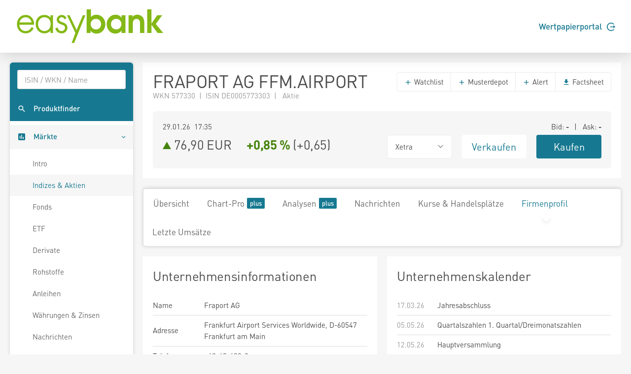

--- FILE ---
content_type: text/html; charset=utf-8
request_url: https://www.easybank.at/markets/wertpapiere/aktie/tts-458942/FRAPORT-AG-FFM-AIRPORT/firmenprofil
body_size: 8899
content:
<!DOCTYPE html>
<html lang="de">
<head>
    <meta charset="UTF-8">
    <title  data-streaming-title="FRA {}">FRA 76,90</title>
    <meta name="robots" content="none" />
    <link rel="shortcut icon" href="/markets/favicon.gif">
    <link rel="stylesheet" href="/markets/main.css?v=Hu6Nhd7i7gU_UjwAjnd4g6SfEmKptlepF9VLHzSkS3I" />

    <script src="/markets/vendors.min.js?v=WYE8WAKc94uKjTDzuv6FJzSrfNt33FVKgPKhpDBZY5o"></script>

        <script type="application/json" id="ttws-streaming-config">
        {
            "url": "https://push.ttweb.net/http_push/",
            "token": "Q8HMMR48H0UR2_mTjPEj01UucDr93URz0uqG_1sLFAuGopBvY3oTm8sESkxChpHhMymHWFZbt8wjgrCTEzB4i/hphMieNwpEx3ED656AY0_k5J/OCc0Do3GwUea18_dDBHC5Y/4O6AJExSwiK78mS4tb4MrgsCfih_RiEPTQtnSSeH4RqgbY6nA1IKhW7TxLT2FZlHsy8Ajp6dctHr8qNe93aqBR/QrivpaJl4Ds8plRBdsD/hcoVf24kTaTlY/[base64]/zCEFc_yEh_yfTpNzxVpNXQLjvsKgHu15AbUYupEtSQ5jm5CGqaTzdV8TJu77strEYaKhCNketDNy53LCzkcr4qLkluYL5Bmn5UzQfEL_nwe0di3WEAUdNzzLTTLQ/ig8Yqcs7JvElJ8c73/PuVumuJnCnh58NbYiZoBBsTYi8vhI1XsbM4CQhCOztgGPL4lV2d1o8rv2HW17t7ic1Qv5ZaaZ3/Ir3znhtOPu4urhHQYVh7RFT6CONoOUz07e5l1ehn843AgM71Q==",
            "marketdepth": false
        }
    </script>

</head>
<body>
    
    <header class="page-header">
    <div class="header">
        <div class="container">
            <div class="row">
                <div class="col-6">
                    <a href="/markets/">
                        <svg height="73" viewBox="0 0 242.75 58.42" xmlns="http://www.w3.org/2000/svg">
                            <path d="M15.89,10.66c-8,0-14,6.42-14,14.93,0,8.72,5.88,15.05,14,15.05a14,14,0,0,0,12.89-7.79l.27-.53-3.34-1.93-.3.57c-2,3.77-5.35,5.93-9.17,5.93a10.38,10.38,0,0,1-7.53-3,10.54,10.54,0,0,1-2.86-7.37H29.74v-.77a15.74,15.74,0,0,0-4.28-11.26A13.14,13.14,0,0,0,15.89,10.66ZM6,22.76a10.26,10.26,0,0,1,10-8.35c5.36,0,8.88,4.18,9.73,8.35Zm50.55-7.62a13.4,13.4,0,0,0-10.11-4.48c-8.3,0-14.1,6.09-14.1,14.81s6,15.17,14.22,15.17a13.15,13.15,0,0,0,10-4.57v4h3.93V11.25H56.52ZM46.47,36.89c-6.64,0-10.23-5.88-10.23-11.42,0-5.32,3.84-11.06,10-11.06S56.7,18.83,56.7,25.17C56.7,31,53.54,36.89,46.47,36.89ZM75.74,22.54c-3.27-1.19-5.28-2.05-5.28-4.46,0-2.1,2.16-3.67,4.09-3.67a4.63,4.63,0,0,1,4.27,2.74l.27.58L82.52,16l-.25-.54a8.84,8.84,0,0,0-7.6-4.77c-4.56,0-8.13,3.33-8.13,7.59,0,5.13,4.69,6.84,8.45,8.22,2.82,1,5,2,5,4.84a5.52,5.52,0,0,1-5.58,5.58c-3.85,0-5.53-2.81-6.26-5.17l-.19-.59-3.77,1.2.14.57a10.09,10.09,0,0,0,10.08,7.74,9.16,9.16,0,0,0,9.51-9.21C83.88,25.51,79.37,23.86,75.74,22.54ZM98.83,35.27l-11.32-24H83.33L96.86,39.91c-.21.5-6,16.23-6,16.23h4.1l18.15-44.89H109Z" fill="#84b816" />
                            <path d="M163.34,17.06c-5.09,0-8.63,3.8-8.63,8.85a8.33,8.33,0,0,0,8.53,8.32c5,.05,8.43-3.69,8.43-8.63s-3.44-8.59-8.33-8.54m14.88,23h-6.34V36.15A12.85,12.85,0,0,1,162,41a13.52,13.52,0,0,1-10.61-4.84,16.43,16.43,0,0,1-3.59-10.5,14.74,14.74,0,0,1,3.69-10.35,13.57,13.57,0,0,1,10.72-5,11.58,11.58,0,0,1,9.68,5V11.24h6.34Z" fill="#84b816"/>
                            <path d="M183.26,11.24h6.39v2.65a10,10,0,0,1,8-3.59,11.55,11.55,0,0,1,8.22,3.59,4.84,4.84,0,0,1,.72.84c2.24,3.11,2.29,6.7,2.29,10.4V40.05h-6.91V26.48c0-2.24,0-5.1-1.2-7a5.56,5.56,0,0,0-4.58-2.4,5.84,5.84,0,0,0-4.84,2.55c-1.24,2-1.14,5.1-1.14,7.39v13h-6.91Z" fill="#84b816"/>
                            <polygon points="213.59 1.61 220.5 1.61 220.5 24.81 229.75 11.23 237.91 11.23 227.52 25.33 239.63 40.05 230.38 40.05 220.5 26.58 220.5 40.05 213.59 40.05 213.59 1.61"fill="#84b816" />
                            <path d="M121.71,25.28c0,5,3.48,8.95,8.68,8.95,4.89,0,8.27-3.7,8.27-8.53s-3.32-8.64-8.27-8.64a8.4,8.4,0,0,0-8.68,8.22M115.2,1.61h6.92V14.25c2-2.81,5.73-3.95,9-3.95,8.43,0,14.46,7.23,14.46,15.34a17.21,17.21,0,0,1-3.69,10.51A13.67,13.67,0,0,1,131.33,41a11.22,11.22,0,0,1-9.78-4.84v3.91H115.2Z"fill="#84b816" />
                        </svg>
                    </a>
                </div>
                <div class="col-6">
                    <div class="d-flex align-items-center justify-content-end h-100 font-weight-semibold">
                        <a href="https://ebanking.easybank.at/InternetBanking/InternetBanking?d=login&svc=EASYBANK&ui=html&lang=de&rd=redirectsso&action=WIDGET_OVERVIEW" target="_blank">Wertpapierportal <svg width="17" height="17" viewBox="0 0 20 20" xmlns="http://www.w3.org/2000/svg" class="circle-arrow-right">
    <path fill="currentColor" d="M20 10L16 6V9H8V11H16V14L20 10ZM18 16C16.7407 17.6791 14.985 18.9193 12.9817 19.5451C10.9783 20.1709 8.82884 20.1505 6.83772 19.4868C4.8466 18.8231 3.11478 17.5498 1.88758 15.8471C0.660374 14.1444 0 12.0988 0 10C0 7.90118 0.660374 5.85555 1.88758 4.1529C3.11478 2.45024 4.8466 1.17687 6.83772 0.513167C8.82884 -0.15054 10.9783 -0.170937 12.9817 0.454865C14.985 1.08067 16.7407 2.32094 18 4H15.27C14.1153 2.98166 12.6913 2.31814 11.1689 2.08906C9.64643 1.85997 8.09023 2.07506 6.68699 2.7085C5.28376 3.34194 4.09312 4.36683 3.25793 5.66019C2.42274 6.95354 1.9785 8.46042 1.9785 10C1.9785 11.5396 2.42274 13.0465 3.25793 14.3398C4.09312 15.6332 5.28376 16.6581 6.68699 17.2915C8.09023 17.9249 9.64643 18.14 11.1689 17.9109C12.6913 17.6819 14.1153 17.0183 15.27 16H18Z" />
</svg></a>
                    </div>
                </div>
            </div>
        </div>
    </div>
</header>





    <div class="page-content">
        <nav class="sidebar sidebar-light sidebar-main sidebar-expand align-self-start">
    <div class="sidebar-content">
        <div class="card card-sidebar-mobile">
            <ul class="nav nav-sidebar nav-produktfinder">
                <li class="nav-item sidebar-xs-hide">
                    <div class="nav-form ui-front">
<form action="/markets/produktfinder?SearchType=All" method="get">                            <input type="search" name="SymbolText" class="form-control livesearch-autocomplete" data-quicksearch-url="/markets/quicksearch?q=" placeholder="ISIN / WKN / Name" autocomplete="off" />
</form>                    </div>
                </li>
                <li class="nav-item">
                    <a href="/markets/produktfinder" class="nav-link"  data-dialog-url="/markets/produktfinder/dialog" data-dialog-size="modal-full" data-dialog-title="Produktfinder" >
                        <i class="mi mi-search"></i>
                        <span>Produktfinder</span>
                    </a>
                </li>
                
                
            </ul>

            <ul class="nav nav-sidebar" data-nav-type="accordion">
                <li class="nav-item nav-item-submenu nav-item-expanded nav-item-open" aria-expaned=true>
                    <a class="nav-link cursor-pointer active"><i class="mi mi-poll"></i> <span>M&auml;rkte</span></a>

                    <ul class="nav nav-group-sub" data-submenu-title="M&auml;rkte">
                        <li class="nav-item"><a class="nav-link" href="/markets/wertpapiere/intro">Intro</a></li>
                        <li class="nav-item"><a class="nav-link active" href="/markets/indexuebersicht">Indizes &amp; Aktien</a></li>
                        
                        <li class="nav-item"><a class="nav-link" href="/markets/fonds/top-performer">Fonds</a></li>
                        <li class="nav-item"><a class="nav-link" href="/markets/etf/top-performer">ETF</a></li>
                        <li class="nav-item"><a class="nav-link" href="/markets/derivate">Derivate</a></li>
                        <li class="nav-item"><a class="nav-link" href="/markets/rohstoffe">Rohstoffe</a></li>
                        <li class="nav-item"><a class="nav-link" href="/markets/anleihen">Anleihen</a></li>
                        <li class="nav-item"><a class="nav-link" href="/markets/waehrungen-zinsen">W&#xE4;hrungen &amp; Zinsen</a></li>
                        <li class="nav-item"><a class="nav-link" href="/markets/nachrichten">Nachrichten</a></li>
                        <li class="nav-item"><a class="nav-link" href="/markets/analysen">Analysen</a></li>
                    </ul>
                </li>

                <li class="nav-item">
                    <a href="/markets/watchlists" class="nav-link">
                        <i class="mi mi-stars"></i> <span>Watchlists</span><span class="badge badge-primary badge-right badge-plus"></span>                    </a>
                </li>
                <li class="nav-item">
                    <a href="/markets/musterdepots" class="nav-link">
                        <i class="mi mi-filter-b-and-w"></i> <span>Musterdepots</span><span class="badge badge-primary badge-right badge-plus"></span>                    </a>
                </li>
                <li class="nav-item">
                    <a href="/markets/notes" class="nav-link">
                        <i class="mi mi-comment"></i> <span>Notizen</span><span class="badge badge-primary badge-right badge-plus"></span>                    </a>
                </li>
                <li class="nav-item">
                    <a href="/markets/alerts" class="nav-link">
                        <i class="mi mi-notifications"></i> <span>Alerts</span><span class="badge badge-primary badge-right badge-plus"></span>                    </a>
                </li>
                
                <li class="nav-item">
                        <a href="/markets/realtime/signin" class="nav-link">
        <i class="mi mi-whatshot"></i>
        <span>Realtime B&ouml;rsen</span>
        <span class="badge badge-primary badge-right badge-plus"></span>
    </a>

                </li>
                
                    <li class="nav-item">
                        <a href="/markets/plus/signin" class="nav-link"><i class="mi mi-account-box"></i> <span>My Markets</span><span class="badge badge-primary badge-right badge-plus"></span></a>
                    </li>
            </ul>
        </div>
    </div>
</nav>


        <main class="content-wrapper">
<div class="content-inline realtime-session-alert d-print-none">
    <div class="alert alert-warning">
        <span data-realtime-timeout>Realtime Push wurde wegen Inaktivit&auml;t automatisch pausiert. Zum Aktivieren aktualisieren Sie die Seite oder klicken Sie <a href="/markets/wertpapiere/aktie/tts-458942/FRAPORT-AG-FFM-AIRPORT/firmenprofil">hier</a>.</span>
        <span data-realtime-invalidated>Realtime Push wurde durch eine andere Aktivierung ung&uuml;ltig. Um Realtime Push wieder zu aktivieren, klicken Sie <a href="/markets/realtime/activate">hier</a>.</span>
    </div>
</div>

            

<div class="sticky-header">
    <div class="sticky-header-content text-nowrap">
        <h2 class="d-inline mb-0" title="FRAPORT AG FFM.AIRPORT">FRAPORT AG FFM.AIRPORT</h2>
        <h2 class="d-inline mb-0 ml-5">
            

<svg xmlns="http://www.w3.org/2000/svg" viewBox="0 0 15 17" width="15" height="17" data-streaming-arrow class="arrow arrow-rising arrow-md" >
    <polygon points="0 0 15 8.5 0 17 0 0" />
</svg>

            <span data-streaming-last>76,90</span> EUR&emsp;
            <span data-streaming-change-percent data-streaming-colored class="font-weight-bold"><span class="text-rising">&#x2B;0,85 %</span></span>
            (<span data-streaming-change><span>&#x2B;0,65</span></span>)
        </h2>

            <div class="text-right">
                    <a href="https://portal.easybank.at/group/guest/flowdispatcher?ucs=VERKAUF&amp;isin=DE0005773303" target="_blank" onclick="firebaseService.logEvent('clicked_sell');" class="btn btn-sell ml-3">Verkaufen</a>
                    <a href="https://portal.easybank.at/group/guest/flowdispatcher?ucs=KAUF&amp;isin=DE0005773303" target="_blank" onclick="firebaseService.logEvent('clicked_buy');" class="btn btn-buy ml-3">Kaufen</a>
            </div>
    </div>
</div>


<article class="content">
    <div class="card">
        <header class="card-header header-elements-inline header-elements-inline-top">
            <div>
                <h1 class="mb-0 line-height-1">FRAPORT AG FFM.AIRPORT</h1>
                <div class="text-secondary">
WKN 577330&ensp;|&ensp;ISIN DE0005773303&ensp;|&ensp;                    Aktie
                </div>
            </div>
            <div class="header-elements header-elements-top">
                <div class="btn-group">
                    <button data-url="/markets/watchlists/add?symbolId=tts-458942" class="btn btn-white add-to-watchlist-dialog"><i class="mi-add text-primary"></i> Watchlist</button>
                        <button data-url="/markets/musterdepots/buy-sell?symbolId=tts-458942" class="btn btn-white buysell-musterdepot-dialog"><i class="mi-add text-primary"></i> Musterdepot</button>
                    <button data-url="/markets/alerts/create?symbolId=tts-458942" class="btn btn-white create-alert-dialog"><i class="mi-add text-primary"></i> Alert</button>
                    
                    
                    <a href="/markets/wertpapiere/aktie/tts-458942/FRAPORT-AG-FFM-AIRPORT/factsheet" class="btn btn-white" target="_blank"><i class="mi-get-app text-primary"></i> Factsheet</a>
                </div>
            </div>
        </header>
        <div class="card-body">
            <section class="card">
                <div class="card-body">
                    <div class="row">
                        <div class="col-5 text-nowrap text-truncate"><span data-streaming-last-datetime>29.01.26 17:35</span> </div>
                        <div class="col-7 text-right text-nowrap text-truncate">
                            
Bid: <span class="font-weight-bold"><span data-streaming-bid>-</span> </span>
&ensp;|&ensp;
Ask: <span class="font-weight-bold"><span data-streaming-ask>-</span> </span>

                        </div>
                    </div>
                    <div class="row mt-1">
                        <div class="h2 mb-0 col-6">
                            

<svg xmlns="http://www.w3.org/2000/svg" viewBox="0 0 15 17" width="15" height="17" data-streaming-arrow class="arrow arrow-rising arrow-md" >
    <polygon points="0 0 15 8.5 0 17 0 0" />
</svg>

                            <span class="text-nowrap"><span data-streaming-last>76,90</span> EUR</span>&emsp;
                            <span class="text-nowrap font-weight-bold" data-streaming-change-percent data-streaming-colored><span class="text-rising">&#x2B;0,85 %</span></span>
                            <span class="text-nowrap">(<span data-streaming-change><span>&#x2B;0,65</span></span>)</span>
                        </div>
                        <div class="col-2">
                            <div class="btn-group w-100">
                                <button class="btn btn-xl font-size-base btn-white dropdown-toggle text-body w-100" data-toggle="dropdown" aria-expanded="false"><span>Xetra</span></button>
                                <div class="dropdown-menu" x-placement="bottom-start">
                                        <a href="/markets/wertpapiere/aktie/tts-458942/FRAPORT-AG-FFM-AIRPORT/firmenprofil" class="dropdown-item">Xetra</a>
                                        <a href="/markets/wertpapiere/aktie/tts-7837541/FRAPORT-AG-FFM-AIRPORT/firmenprofil" class="dropdown-item">TradeGate BSX <sup class="text-realtime"></sup></a>
                                        <a href="/markets/wertpapiere/aktie/tts-74446292/FRAPORT-AG-FFM-AIRPORT/firmenprofil" class="dropdown-item">gettex <sup class="text-realtime"></sup></a>
                                        <a href="/markets/wertpapiere/aktie/tts-9579706/FRAPORT-AG-FFM-AIRPORT/firmenprofil" class="dropdown-item">Stuttgart</a>
                                        <a href="/markets/wertpapiere/aktie/tts-460969/FRAPORT-AG-FFM-AIRPORT/firmenprofil" class="dropdown-item">Frankfurt</a>
                                        <a href="/markets/wertpapiere/aktie/tts-856764/FRAPORT-AG-FFM-AIRPORT/firmenprofil" class="dropdown-item">Hamburg</a>
                                        <a href="/markets/wertpapiere/aktie/tts-624605/Fraport-AG/firmenprofil" class="dropdown-item">Nasdaq Other OTC</a>
                                        <a href="/markets/wertpapiere/aktie/tts-818792/FRAPORT-AG-FFM-AIRPORT/firmenprofil" class="dropdown-item">M&#xFC;nchen</a>
                                        <a href="/markets/wertpapiere/aktie/tts-739875/FRAPORT-AG-FFM-AIRPORT/firmenprofil" class="dropdown-item">Berlin</a>
                                        <a href="/markets/wertpapiere/aktie/tts-827442/FRAPORT-AG-FFM-AIRPORT/firmenprofil" class="dropdown-item">D&#xFC;sseldorf</a>
                                        <a href="/markets/wertpapiere/aktie/tts-827063/FRAPORT-AG-FFM-AIRPORT/firmenprofil" class="dropdown-item">Hannover</a>
                                        <a href="/markets/wertpapiere/aktie/tts-40218678/FRAPORT-AG-FFM-AIRPORT/firmenprofil" class="dropdown-item">Baader Bank (Baadex) <sup class="text-realtime"></sup></a>
                                        <a href="/markets/wertpapiere/aktie/tts-4805337/FRAPORT-AG-FFM-AIRPORT/firmenprofil" class="dropdown-item">Lang &amp; Schwarz <sup class="text-realtime"></sup></a>
                                        <a href="/markets/wertpapier/ttr-9301766/FRA" class="dropdown-item">EUREX</a>
                                        <a href="/markets/wertpapiere/aktie/tts-363231514/FRAPORT-AG-FFM-AIRPORT/firmenprofil" class="dropdown-item">Stuttgart</a>
                                </div>
                            </div>
                        </div>
                        <div class="col-2"><a href="https://portal.easybank.at/group/guest/flowdispatcher?ucs=VERKAUF&amp;isin=DE0005773303" target="_blank" onclick="firebaseService.logEvent('clicked_sell');" class="btn btn-xl btn-sell w-100">Verkaufen</a></div>
                        <div class="col-2"><a href="https://portal.easybank.at/group/guest/flowdispatcher?ucs=KAUF&amp;isin=DE0005773303" target="_blank" onclick="firebaseService.logEvent('clicked_buy');" class="btn btn-xl btn-buy w-100">Kaufen</a></div>
                    </div>
                </div>
            </section>
        </div>
    </div>

    <nav class="navbar navbar-shadow navbar-lg navbar-expand navbar-light navbar-component">
        <div class="navbar-collapse">
            <ul class="nav navbar-nav">
                <li class="nav-item"><a class="navbar-nav-link" href="/markets/wertpapiere/aktie/tts-458942/FRAPORT-AG-FFM-AIRPORT">&#xDC;bersicht</a></li>
                <li class="nav-item"><a class="navbar-nav-link" href="/markets/wertpapiere/aktie/tts-458942/FRAPORT-AG-FFM-AIRPORT/chart">Chart-Pro <span class="badge badge-primary badge-plus ml-1"></a></li>
                <li class="nav-item"><a class="navbar-nav-link" href="/markets/wertpapiere/aktie/tts-458942/FRAPORT-AG-FFM-AIRPORT/analysen">Analysen <span class="badge badge-primary badge-plus ml-1"></a></li>
                <li class="nav-item"><a class="navbar-nav-link" href="/markets/wertpapiere/aktie/tts-458942/FRAPORT-AG-FFM-AIRPORT/nachrichten">Nachrichten</a></li>
                <li class="nav-item"><a class="navbar-nav-link" href="/markets/wertpapiere/aktie/tts-458942/FRAPORT-AG-FFM-AIRPORT/kurse-handelsplaetze">Kurse &amp; Handelspl&#xE4;tze</a></li>
                    <li class="nav-item"><a class="navbar-nav-link active" href="/markets/wertpapiere/aktie/tts-458942/FRAPORT-AG-FFM-AIRPORT/firmenprofil">Firmenprofil</a></li>
                <li class="nav-item"><a class="navbar-nav-link" href="/markets/wertpapiere/aktie/tts-458942/FRAPORT-AG-FFM-AIRPORT/letzte-umsaetze">Letzte Ums&#xE4;tze</a></li>
            </ul>
        </div>
    </nav>

    
<div class="card-deck">
    <section class="card">
        <header class="card-header"><h2 class="card-title">Unternehmensinformationen</h2></header>
        <table class="table table-xs">
            <tr>
                <td>Name</td>
                <td>Fraport AG</td>
            </tr>
            <tr>
                <td>Adresse</td>
                <td>Frankfurt Airport Services Worldwide, D-60547 Frankfurt am Main</td>
            </tr>
            <tr>
                <td>Telefon</td>
                <td>+49-69-690-0</td>
            </tr>
            <tr>
                <td>Fax</td>
                <td>-</td>
            </tr>
            <tr>
                <td>E-Mail</td>
                <td><a href="mailto:info@fraport.de" rel="nofollow" target="_blank">info@fraport.de</a></td>
            </tr>
            <tr>
                <td>Website</td>
                <td><a href="http://www.fraport.de" rel="nofollow" target="_blank">www.fraport.de</a></td>
            </tr>
            <tr>
                <td>Investor Relations</td>
                <td>Florian Fuchs</td>
            </tr>
            <tr>
                <td>IR-Telefon</td>
                <td>+49 69 690-74844</td>
            </tr>
            <tr>
                <td>IR-Fax</td>
                <td>-</td>
            </tr>
            <tr>
                <td>IR-E-Mail</td>
                <td><a href="mailto:investor.relations@fraport.de" rel="nofollow" target="_blank">investor.relations@fraport.de</a></td>
            </tr>
            <tr>
                <td>IR-Website</td>
                <td><a href="http://www.fraport.de/de/investor-relations.html" rel="nofollow" target="_blank">www.fraport.de/de/investor-relations.html</a></td>
            </tr>
        </table>
    </section>

    <section class="card">
        <header class="card-header"><h2 class="card-title">Unternehmenskalender</h2></header>
            <table class="table table-xs">
                    <tr>
                        <td class="text-secondary">17.03.26</td>
                        <td>Jahresabschluss</td>
                    </tr>
                    <tr>
                        <td class="text-secondary">05.05.26</td>
                        <td>Quartalszahlen 1. Quartal/Dreimonatszahlen</td>
                    </tr>
                    <tr>
                        <td class="text-secondary">12.05.26</td>
                        <td>Hauptversammlung</td>
                    </tr>
                    <tr>
                        <td class="text-secondary">06.08.26</td>
                        <td>Quartalszahlen 2. Quartal/Halbjahresbericht</td>
                    </tr>
                    <tr>
                        <td class="text-secondary">04.11.26</td>
                        <td>Quartalszahlen 3. Quartal/Neunmonatszahlen</td>
                    </tr>
            </table>
    </section>
</div>

<section class="card">
    <table class="table table-xs">
        <tr>
            <td>Industrie / Sektor</td>
            <td>Industrie / Transport / Transportinfrastruktur</td>
        </tr>
        <tr>
            <td>Gesch&auml;ftsjahresende</td>
            <td>31.12.</td>
        </tr>
        <tr>
            <td>Streubesitz</td>
            <td>25,10 %</td>
        </tr>
        <tr>
            <td>Vorstandsvorsitzender</td>
            <td>Dr. Stefan Schulte</td>
        </tr>
        <tr>
            <td>Hauptaktion&auml;re</td>
            <td>State of Hesse (31.31%),free float (25.1%),Stadtwerke Frankfurt am Main Holding GmbH (20.92%),Deutsche Lufthansa AG (8.44%),First Maven Pty (5.06%),ATLAS Infrastructure Partners (UK) Ltd. (3.08%),Lazard Asset Management (3.07%),ClearBridge Investments (3.02%)</td>
        </tr>
        <tr>
            <td>Vorstand</td>
            <td>Prof. Dr. Matthias Zieschang, Anke Giesen, Julia Kranenberg, Dr. Pierre Dominique Prümm</td>
        </tr>
        <tr>
            <td>Aufsichtsrat</td>
            <td>Michael Boddenberg, Mathias Venema  , Devrim Arslan, Karina Becker-Lienemann, Dr. Bastian Bergerhoff, Ines Born, Hakan Bölükmese, Kathrin Dahnke, Dr. Margarete Haase, Mike Josef, Sidar Kaya, Karin Knappe, Felix Kreutel, Benedikt Kuhn, Dr. Michael Niggemann, Matthias Pöschko, Sonja Wärntges, Marius Weiß, Prof. Dr.-lng. Katja Windt, Özgür Yalcinkaya</td>
        </tr>
    </table>
</section>

    <section class="card">
        <header class="card-header"><h2 class="card-title">Unternehmensportrait</h2></header>
        <div class="card-body">
            <p class="font-size-lg">Die Fraport AG zählt zu den größten Flughafen-Konzernen weltweit. Der Schwerpunkt des Geschäfts der Fraport AG besteht im Betrieb des Flughafens Frankfurt am Main, der eine der bedeutendsten Verkehrsdrehscheiben (Hub) in Europa ist. Der Flughafen verfügt über 4 Bahnen, zwei Start-Landebahnen, eine reine Start- sowie eine reine Landebahn. Die Gesellschaft ist neben den Dienstleistungen rund um den Flugbetrieb auch im Airport-Retailing und der Immobilienentwicklung aktiv.</p>
        </div>
    </section>


    <section class="card">
        <table class="table table-xs text-nowrap">
            <thead class="card-header">
                <tr>
                    <th class="font-weight-normal align-bottom">
                        Bilanzierung nach<br />
                        Zahlen in<br />
                    </th>
                        <th class="text-right align-bottom">
2024<br />
                            IFRS<br />
                            <span>1.000.000</span> EUR
                        </th>
                        <th class="text-right align-bottom">
2023<br />
                            IFRS<br />
                            <span>1.000.000</span> EUR
                        </th>
                        <th class="text-right align-bottom">
2022<br />
                            IFRS<br />
                            <span>1.000.000</span> EUR
                        </th>
                        <th class="text-right align-bottom">
2021<br />
                            IFRS<br />
                            <span>1.000.000</span> EUR
                        </th>
                </tr>
            </thead>
            <tbody>
                <tr><td colspan="5"><h2 class="card-title mt-3">Aktiva</h2></td></tr>
                <tr>
                    <td>Sachanlagen</td>
                        <td class="text-right">9.850,30</td>
                        <td class="text-right">8.951,50</td>
                        <td class="text-right">8.371,80</td>
                        <td class="text-right">7.898,40</td>
                </tr>
                <tr>
                    <td>Immaterielle Verm&ouml;gensgegenst&auml;nde</td>
                        <td class="text-right">98,60</td>
                        <td class="text-right">97,00</td>
                        <td class="text-right">95,90</td>
                        <td class="text-right">105,80</td>
                </tr>
                <tr>
                    <td>Finanzanlagen</td>
                        <td class="text-right">5.186,90</td>
                        <td class="text-right">5.687,40</td>
                        <td class="text-right">5.590,20</td>
                        <td class="text-right">4.580,00</td>
                </tr>
                <tr>
                    <td>Anlageverm&ouml;gen</td>
                        <td class="text-right">16.275,80</td>
                        <td class="text-right">15.053,10</td>
                        <td class="text-right">14.366,10</td>
                        <td class="text-right">12.991,30</td>
                </tr>
                <tr>
                    <td>Vorr&auml;te</td>
                        <td class="text-right">24,80</td>
                        <td class="text-right">28,00</td>
                        <td class="text-right">25,50</td>
                        <td class="text-right">20,30</td>
                </tr>
                <tr>
                    <td>Forderungen</td>
                        <td class="text-right">288,60</td>
                        <td class="text-right">271,50</td>
                        <td class="text-right">177,10</td>
                        <td class="text-right">152,30</td>
                </tr>
                <tr>
                    <td>Liquide Mitteln</td>
                        <td class="text-right">2.646,20</td>
                        <td class="text-right">2.410,50</td>
                        <td class="text-right">2.585,20</td>
                        <td class="text-right">2.662,80</td>
                </tr>
                <tr>
                    <td>Umlaufverm&ouml;gen</td>
                        <td class="text-right">3.977,00</td>
                        <td class="text-right">3.837,70</td>
                        <td class="text-right">3.230,10</td>
                        <td class="text-right">3.129,00</td>
                </tr>

                <tr><td colspan="5"><h2 class="card-title mt-3">Passiva</h2></td></tr>
                <tr>
                    <td>Verbindlichkeiten aus Lieferungen und Leistungen</td>
                        <td class="text-right">488,50</td>
                        <td class="text-right">430,80</td>
                        <td class="text-right">444,40</td>
                        <td class="text-right">298,80</td>
                </tr>
                <tr>
                    <td>Langfristige Finanzverbindlichkeiten</td>
                        <td class="text-right">10.996,80</td>
                        <td class="text-right">10.232,50</td>
                        <td class="text-right">10.814,10</td>
                        <td class="text-right">9.306,40</td>
                </tr>
                <tr>
                    <td>Verbindlichkeiten gegen&uuml;ber Kreditinstituten</td>
                        <td class="text-right">-</td>
                        <td class="text-right">-</td>
                        <td class="text-right">-</td>
                        <td class="text-right">9.934,00</td>
                </tr>
                <tr>
                    <td>R&uuml;ckstellungen</td>
                        <td class="text-right">455,40</td>
                        <td class="text-right">391,60</td>
                        <td class="text-right">349,20</td>
                        <td class="text-right">417,30</td>
                </tr>
                <tr>
                    <td>Verbindlichkeiten</td>
                        <td class="text-right">15.074,70</td>
                        <td class="text-right">14.298,60</td>
                        <td class="text-right">13.463,60</td>
                        <td class="text-right">12.331,00</td>
                </tr>
                <tr>
                    <td>Gezeichnetes Kapital</td>
                        <td class="text-right">-</td>
                        <td class="text-right">-</td>
                        <td class="text-right">-</td>
                        <td class="text-right">923,90</td>
                </tr>
                <tr>
                    <td>Eigenkapital</td>
                        <td class="text-right">4.828,60</td>
                        <td class="text-right">4.318,70</td>
                        <td class="text-right">3.909,40</td>
                        <td class="text-right">3.909,00</td>
                </tr>
                <tr>
                    <td>Minderheitenanteile</td>
                        <td class="text-right">349,50</td>
                        <td class="text-right">273,60</td>
                        <td class="text-right">222,50</td>
                        <td class="text-right">155,90</td>
                </tr>
                <tr>
                    <td>Bilanzsumme</td>
                        <td class="text-right">20.252,80</td>
                        <td class="text-right">18.890,90</td>
                        <td class="text-right">17.607,60</td>
                        <td class="text-right">16.240,00</td>
                </tr>

                <tr><td colspan="5"><h2 class="card-title mt-3">GuV</h2></td></tr>
                <tr>
                    <td>Umsatzerl&ouml;se</td>
                        <td class="text-right">4.427,00</td>
                        <td class="text-right">4.110,00</td>
                        <td class="text-right">3.194,40</td>
                        <td class="text-right">2.143,30</td>
                </tr>
                <tr>
                    <td>Abschreibungen, gesamt</td>
                        <td class="text-right">-</td>
                        <td class="text-right">-</td>
                        <td class="text-right">-</td>
                        <td class="text-right">-</td>
                </tr>
                <tr>
                    <td>EBIT</td>
                        <td class="text-right">769,50</td>
                        <td class="text-right">702,80</td>
                        <td class="text-right">564,50</td>
                        <td class="text-right">313,70</td>
                </tr>
                <tr>
                    <td>Zinsergebnis</td>
                        <td class="text-right">-204,80</td>
                        <td class="text-right">-217,00</td>
                        <td class="text-right">-260,50</td>
                        <td class="text-right">-224,90</td>
                </tr>
                <tr>
                    <td>Ergebnis vor Steuern (EBT)</td>
                        <td class="text-right">681,70</td>
                        <td class="text-right">553,90</td>
                        <td class="text-right">233,90</td>
                        <td class="text-right">116,40</td>
                </tr>
                <tr>
                    <td>Ertragsteuern</td>
                        <td class="text-right">179,80</td>
                        <td class="text-right">123,40</td>
                        <td class="text-right">67,30</td>
                        <td class="text-right">24,60</td>
                </tr>
                <tr>
                    <td>Gewinnanteil Minderheitsgesellschafter</td>
                        <td class="text-right">51,30</td>
                        <td class="text-right">37,30</td>
                        <td class="text-right">-34,20</td>
                        <td class="text-right">-9,00</td>
                </tr>
                <tr>
                    <td>Konzernjahres&uuml;berschuss</td>
                        <td class="text-right">450,60</td>
                        <td class="text-right">393,20</td>
                        <td class="text-right">132,40</td>
                        <td class="text-right">82,80</td>
                </tr>
                <tr>
                    <td>Ergebnis je Aktie</td>
                        <td class="text-right">4,88</td>
                        <td class="text-right">4,26</td>
                        <td class="text-right">1,43</td>
                        <td class="text-right">0,90</td>
                </tr>
                <tr>
                    <td>Dividende je Aktie</td>
                        <td class="text-right">-</td>
                        <td class="text-right">-</td>
                        <td class="text-right">-</td>
                        <td class="text-right">0,00</td>
                </tr>
                <tr>
                    <td>Dividendenrendite</td>
                        <td class="text-right">-</td>
                        <td class="text-right">-</td>
                        <td class="text-right">-</td>
                        <td class="text-right">0,00 %</td>
                </tr>
                <tr>
                    <td>Eigenkapitalrendite</td>
                        <td class="text-right">9,33 %</td>
                        <td class="text-right">9,10 %</td>
                        <td class="text-right">3,39 %</td>
                        <td class="text-right">2,12 %</td>
                </tr>

                <tr><td colspan="5"><h2 class="card-title mt-3">Kennzahlen</h2></td></tr>
                <tr>
                    <td>Cash Flow aus laufender Gesch&auml;ftst&auml;tigkeit</td>
                        <td class="text-right">1.179,10</td>
                        <td class="text-right">863,20</td>
                        <td class="text-right">787,30</td>
                        <td class="text-right">392,60</td>
                </tr>
                <tr>
                    <td>Cash Flow aus der Investitionst&auml;tigkeit</td>
                        <td class="text-right">-1.513,60</td>
                        <td class="text-right">-1.818,90</td>
                        <td class="text-right">-1.216,00</td>
                        <td class="text-right">-2.304,20</td>
                </tr>
                <tr>
                    <td>Cash Flow aus der Finanzierungst&auml;tigkeit</td>
                        <td class="text-right">489,90</td>
                        <td class="text-right">795,40</td>
                        <td class="text-right">882,30</td>
                        <td class="text-right">2.095,40</td>
                </tr>
                <tr>
                    <td>Ver&auml;nderung der liquiden Mittel</td>
                        <td class="text-right">-</td>
                        <td class="text-right">-</td>
                        <td class="text-right">-</td>
                        <td class="text-right">207,20</td>
                </tr>
                <tr>
                    <td colspan="5"></td>
                </tr>
                <tr>
                    <td>Anzahl der Mitarbeiter</td>
                        <td class="text-right"><span>19.211</span></td>
                        <td class="text-right"><span>18.057</span></td>
                        <td class="text-right"><span>19.211</span></td>
                        <td class="text-right"><span>18.419</span></td>
                </tr>
            </tbody>
        </table>
    </section>


</article>



            
                <footer class="disclaimer">
                    Performanceergebnisse der Vergangenheit lassen keine R&uuml;ckschl&uuml;sse auf die k&uuml;nftige Entwicklung zu.<br />
                    Alle Kursinformationen sind nach den Bestimmungen der jeweiligen B&ouml;rse verz&ouml;gert. Technologie und Daten von <a href="https://www.baha.com" target="_blank" rel="nofollow">baha</a>. Nikkei 225 &copy;Nikkei Inc.
                </footer>
        </main>
    </div>

    
    <footer class="page-footer">
    <div class="container">
        <div class="row">
            <div class="col-3 page-footer-primary-link">
                <p><a href="https://wertpapierdepot.easybank.at/main/register" target="_blank" class="btn rounded-pill">Jetzt Depot er&ouml;ffnen</a></p>
                <p><a href="https://ebanking.easybank.at/InternetBanking/InternetBanking?d=login&svc=EASYBANK&ui=html&lang=de&rd=redirectsso&action=WIDGET_OVERVIEW" target="_blank">Wertpapierportal Login <i class="mi mi-arrow-forward"></i></a></p>
                <p><a href="https://ebanking.easybank.at/InternetBanking/InternetBanking?d=login&svc=EASYBANK&ui=html&lang=de" target="_blank">eBanking Login <i class="mi mi-arrow-forward"></i></a></p>
            </div>
            <div class="col-3 page-footer-secondary-link">
                <p class="font-weight-bold">Markets</p>
                <p><a href="/markets/indexuebersicht">Indizes &amp; Aktien</a></p>
                <p><a href="/markets/fonds/top-performer">Fonds</a></p>
                <p><a href="/markets/etf/top-performer">ETF</a></p>
                <p><a href="/markets/derivate">Derivate</a></p>
                <p><a href="/markets/rohstoffe">Rohstoffe</a></p>
                <p><a href="/markets/anleihen">Anleihen</a></p>
                <p><a href="/markets/waehrungen-zinsen">W&auml;hrungen &amp; Zinsen</a></p>
                <p><a href="/markets/nachrichten">Nachrichten</a></p>
                <p><a href="/markets/analysen">Analysen</a></p>
            </div>
            <div class="col-3 page-footer-secondary-link">
                <p class="font-weight-bold">Tools</p>
                <p><a href="/markets/produktfinder">Suche</a></p>
                <p><a href="/markets/watchlists">Watchlists</a></p>
                <p><a href="/markets/musterdepots">Musterdepots</a></p>
                <p><a href="/markets/notes">Notizen</a></p>
                <p><a href="/markets/alerts">Alerts</a></p>
                <p><a href="/markets/realtime">Realtime B&ouml;rsen</a></p>
                <p>
                        <a href="/markets/plus/signin">My Markets</a>
                </p>
            </div>
            <div class="col-3 page-footer-secondary-link">
                <p class="font-weight-bold">Produkte</p>
                <p><a href="https://www.easybank.at/easybank/konto" target="_blank">Konten</a></p>
                <p><a href="https://www.easybank.at/easybank/konto/easy-gratis" target="_blank">easy gratis Konto</a></p>
                <p><a href="https://www.easybank.at/easybank/anlegen/wertpapierdepot" target="_blank">Wertpapierdepot</a></p>
                <p><a href="https://www.easybank.at/easybank/anlegen/young-investors-wertpapierdepot" target="_blank">Young Investors Depot </a></p>
                <p><a href="https://www.easybank.at/easybank/anlegen/sparplaene" target="_blank">Sparpl&auml;ne</a></p>
                <p><a href="https://www.easybank.at/easybank/anlegen/vermoegensverwaltung" target="_blank">Verm&ouml;gensverwaltung</a></p>
                <p><a href="https://www.easybank.at/easybank/akademie" target="_blank">Akademie</a></p>
                <p><a href="https://www.easybank.at/easybank/kredite" target="_blank">Finanzieren</a></p>
                <p><a href="https://www.easybank.at/easybank/sparen" target="_blank">Sparen</a></p>
            </div>
        </div>
        <div class="row mt-5">
            <div class="col page-footer-external-link">
                <a href="https://www.easybank.at/easybank/" target="_blank">easybank <svg width="17" height="17" viewBox="0 0 20 20" xmlns="http://www.w3.org/2000/svg" class="circle-arrow-right">
    <path fill="currentColor" d="M20 10L16 6V9H8V11H16V14L20 10ZM18 16C16.7407 17.6791 14.985 18.9193 12.9817 19.5451C10.9783 20.1709 8.82884 20.1505 6.83772 19.4868C4.8466 18.8231 3.11478 17.5498 1.88758 15.8471C0.660374 14.1444 0 12.0988 0 10C0 7.90118 0.660374 5.85555 1.88758 4.1529C3.11478 2.45024 4.8466 1.17687 6.83772 0.513167C8.82884 -0.15054 10.9783 -0.170937 12.9817 0.454865C14.985 1.08067 16.7407 2.32094 18 4H15.27C14.1153 2.98166 12.6913 2.31814 11.1689 2.08906C9.64643 1.85997 8.09023 2.07506 6.68699 2.7085C5.28376 3.34194 4.09312 4.36683 3.25793 5.66019C2.42274 6.95354 1.9785 8.46042 1.9785 10C1.9785 11.5396 2.42274 13.0465 3.25793 14.3398C4.09312 15.6332 5.28376 16.6581 6.68699 17.2915C8.09023 17.9249 9.64643 18.14 11.1689 17.9109C12.6913 17.6819 14.1153 17.0183 15.27 16H18Z" />
</svg></a>
                <a href="https://www.bawag.at/bawag/privatkunden/" target="_blank" class="ml-4">BAWAG <svg width="17" height="17" viewBox="0 0 20 20" xmlns="http://www.w3.org/2000/svg" class="circle-arrow-right">
    <path fill="currentColor" d="M20 10L16 6V9H8V11H16V14L20 10ZM18 16C16.7407 17.6791 14.985 18.9193 12.9817 19.5451C10.9783 20.1709 8.82884 20.1505 6.83772 19.4868C4.8466 18.8231 3.11478 17.5498 1.88758 15.8471C0.660374 14.1444 0 12.0988 0 10C0 7.90118 0.660374 5.85555 1.88758 4.1529C3.11478 2.45024 4.8466 1.17687 6.83772 0.513167C8.82884 -0.15054 10.9783 -0.170937 12.9817 0.454865C14.985 1.08067 16.7407 2.32094 18 4H15.27C14.1153 2.98166 12.6913 2.31814 11.1689 2.08906C9.64643 1.85997 8.09023 2.07506 6.68699 2.7085C5.28376 3.34194 4.09312 4.36683 3.25793 5.66019C2.42274 6.95354 1.9785 8.46042 1.9785 10C1.9785 11.5396 2.42274 13.0465 3.25793 14.3398C4.09312 15.6332 5.28376 16.6581 6.68699 17.2915C8.09023 17.9249 9.64643 18.14 11.1689 17.9109C12.6913 17.6819 14.1153 17.0183 15.27 16H18Z" />
</svg></a>
                <a href="https://www.bawaggroup.com/" target="_blank" class="ml-4">BAWAG Group <svg width="17" height="17" viewBox="0 0 20 20" xmlns="http://www.w3.org/2000/svg" class="circle-arrow-right">
    <path fill="currentColor" d="M20 10L16 6V9H8V11H16V14L20 10ZM18 16C16.7407 17.6791 14.985 18.9193 12.9817 19.5451C10.9783 20.1709 8.82884 20.1505 6.83772 19.4868C4.8466 18.8231 3.11478 17.5498 1.88758 15.8471C0.660374 14.1444 0 12.0988 0 10C0 7.90118 0.660374 5.85555 1.88758 4.1529C3.11478 2.45024 4.8466 1.17687 6.83772 0.513167C8.82884 -0.15054 10.9783 -0.170937 12.9817 0.454865C14.985 1.08067 16.7407 2.32094 18 4H15.27C14.1153 2.98166 12.6913 2.31814 11.1689 2.08906C9.64643 1.85997 8.09023 2.07506 6.68699 2.7085C5.28376 3.34194 4.09312 4.36683 3.25793 5.66019C2.42274 6.95354 1.9785 8.46042 1.9785 10C1.9785 11.5396 2.42274 13.0465 3.25793 14.3398C4.09312 15.6332 5.28376 16.6581 6.68699 17.2915C8.09023 17.9249 9.64643 18.14 11.1689 17.9109C12.6913 17.6819 14.1153 17.0183 15.27 16H18Z" />
</svg></a>
            </div>
        </div>
        <div class="row mt-5">
            <div class="col-6 page-footer-impress-link">
                <a href="https://www.easybank.at/easybank/impressum" target="_blank">Impressum</a>&ensp;|&ensp;
                <a href="https://www.easybank.at/easybank/datenschutz" target="_blank">Datenschutz</a>
            </div>
            <div class="col-6 text-right">
                &copy; easybank
            </div>
        </div>
    </div>
</footer>




    
    <script src="/markets/main.js?v=ttTgZzdux-4swcyrx-F6QYMglXqcnDQBVu2-ERdhFp0" defer></script>

    
</body>
</html>
